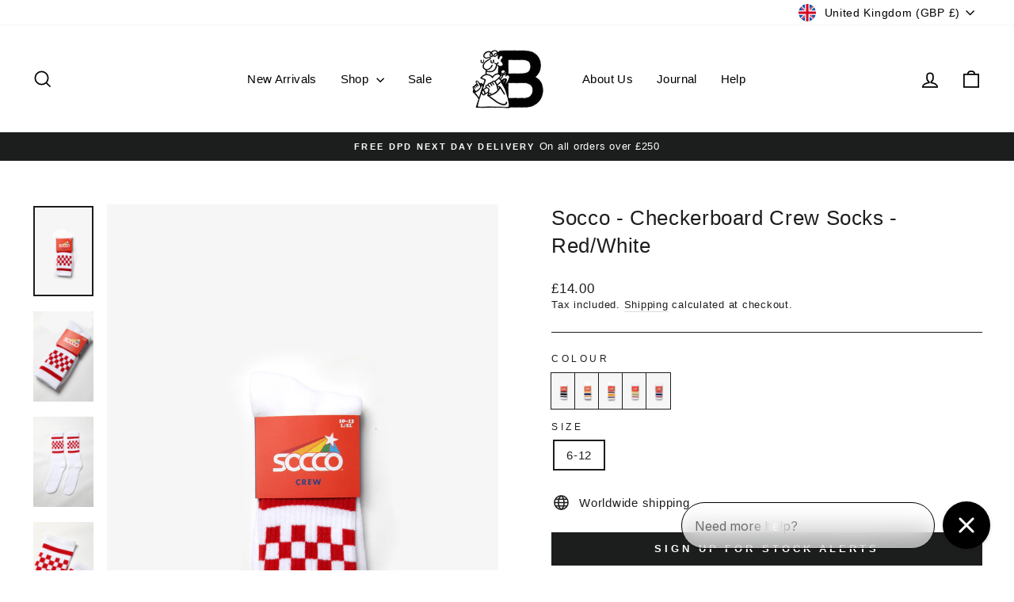

--- FILE ---
content_type: text/javascript; charset=utf-8
request_url: https://www.blacksmith.london/products/swap-protect.js
body_size: 805
content:
{"id":14966700212607,"title":"Swap Protect","handle":"swap-protect","description":"\u003cp\u003ePackage protection against loss, theft or damage in transit and instant resolution.\u003c\/p\u003e\n\u003cp\u003eFor more information please see our \u003ca title=\"Blacksmith Store\" href=\"https:\/\/www.blacksmith-store.com\/pages\/shipping-and-returns\"\u003eTerms of Service\u003c\/a\u003e.\u003c\/p\u003e","published_at":"2025-09-15T11:39:40+01:00","created_at":"2025-03-04T19:43:27+00:00","vendor":"Blacksmith Store","type":"","tags":["insurance","swap_noreturn"],"price":300,"price_min":300,"price_max":15000,"available":true,"price_varies":true,"compare_at_price":null,"compare_at_price_min":0,"compare_at_price_max":0,"compare_at_price_varies":false,"variants":[{"id":55163902984575,"title":"10000","option1":"10000","option2":null,"option3":null,"sku":"","requires_shipping":false,"taxable":false,"featured_image":null,"available":true,"name":"Swap Protect - 10000","public_title":"10000","options":["10000"],"price":300,"weight":0,"compare_at_price":null,"inventory_quantity":-591,"inventory_management":null,"inventory_policy":"deny","barcode":"","quantity_rule":{"min":1,"max":null,"increment":1},"quantity_price_breaks":[],"requires_selling_plan":false,"selling_plan_allocations":[]},{"id":55163903017343,"title":"20000","option1":"20000","option2":null,"option3":null,"sku":"","requires_shipping":false,"taxable":false,"featured_image":null,"available":true,"name":"Swap Protect - 20000","public_title":"20000","options":["20000"],"price":600,"weight":0,"compare_at_price":null,"inventory_quantity":-222,"inventory_management":null,"inventory_policy":"deny","barcode":"","quantity_rule":{"min":1,"max":null,"increment":1},"quantity_price_breaks":[],"requires_selling_plan":false,"selling_plan_allocations":[]},{"id":55163903050111,"title":"30000","option1":"30000","option2":null,"option3":null,"sku":"","requires_shipping":false,"taxable":false,"featured_image":null,"available":true,"name":"Swap Protect - 30000","public_title":"30000","options":["30000"],"price":900,"weight":0,"compare_at_price":null,"inventory_quantity":-53,"inventory_management":null,"inventory_policy":"deny","barcode":"","quantity_rule":{"min":1,"max":null,"increment":1},"quantity_price_breaks":[],"requires_selling_plan":false,"selling_plan_allocations":[]},{"id":55163903082879,"title":"40000","option1":"40000","option2":null,"option3":null,"sku":"","requires_shipping":false,"taxable":false,"featured_image":null,"available":true,"name":"Swap Protect - 40000","public_title":"40000","options":["40000"],"price":1200,"weight":0,"compare_at_price":null,"inventory_quantity":-16,"inventory_management":null,"inventory_policy":"deny","barcode":"","quantity_rule":{"min":1,"max":null,"increment":1},"quantity_price_breaks":[],"requires_selling_plan":false,"selling_plan_allocations":[]},{"id":55163903115647,"title":"50000","option1":"50000","option2":null,"option3":null,"sku":"","requires_shipping":false,"taxable":false,"featured_image":null,"available":true,"name":"Swap Protect - 50000","public_title":"50000","options":["50000"],"price":1500,"weight":0,"compare_at_price":null,"inventory_quantity":-6,"inventory_management":null,"inventory_policy":"deny","barcode":"","quantity_rule":{"min":1,"max":null,"increment":1},"quantity_price_breaks":[],"requires_selling_plan":false,"selling_plan_allocations":[]},{"id":55163903148415,"title":"60000","option1":"60000","option2":null,"option3":null,"sku":"","requires_shipping":false,"taxable":false,"featured_image":null,"available":true,"name":"Swap Protect - 60000","public_title":"60000","options":["60000"],"price":1800,"weight":0,"compare_at_price":null,"inventory_quantity":-1,"inventory_management":null,"inventory_policy":"deny","barcode":"","quantity_rule":{"min":1,"max":null,"increment":1},"quantity_price_breaks":[],"requires_selling_plan":false,"selling_plan_allocations":[]},{"id":55163903181183,"title":"70000","option1":"70000","option2":null,"option3":null,"sku":"","requires_shipping":false,"taxable":false,"featured_image":null,"available":true,"name":"Swap Protect - 70000","public_title":"70000","options":["70000"],"price":2100,"weight":0,"compare_at_price":null,"inventory_quantity":0,"inventory_management":null,"inventory_policy":"deny","barcode":"","quantity_rule":{"min":1,"max":null,"increment":1},"quantity_price_breaks":[],"requires_selling_plan":false,"selling_plan_allocations":[]},{"id":55163903213951,"title":"80000","option1":"80000","option2":null,"option3":null,"sku":"","requires_shipping":false,"taxable":false,"featured_image":null,"available":true,"name":"Swap Protect - 80000","public_title":"80000","options":["80000"],"price":2400,"weight":0,"compare_at_price":null,"inventory_quantity":0,"inventory_management":null,"inventory_policy":"deny","barcode":"","quantity_rule":{"min":1,"max":null,"increment":1},"quantity_price_breaks":[],"requires_selling_plan":false,"selling_plan_allocations":[]},{"id":55163903246719,"title":"90000","option1":"90000","option2":null,"option3":null,"sku":"","requires_shipping":false,"taxable":false,"featured_image":null,"available":true,"name":"Swap Protect - 90000","public_title":"90000","options":["90000"],"price":2700,"weight":0,"compare_at_price":null,"inventory_quantity":0,"inventory_management":null,"inventory_policy":"deny","barcode":"","quantity_rule":{"min":1,"max":null,"increment":1},"quantity_price_breaks":[],"requires_selling_plan":false,"selling_plan_allocations":[]},{"id":55163903279487,"title":"100000","option1":"100000","option2":null,"option3":null,"sku":"","requires_shipping":false,"taxable":false,"featured_image":null,"available":true,"name":"Swap Protect - 100000","public_title":"100000","options":["100000"],"price":3000,"weight":0,"compare_at_price":null,"inventory_quantity":-1,"inventory_management":null,"inventory_policy":"deny","barcode":"","quantity_rule":{"min":1,"max":null,"increment":1},"quantity_price_breaks":[],"requires_selling_plan":false,"selling_plan_allocations":[]},{"id":55163903312255,"title":"150000","option1":"150000","option2":null,"option3":null,"sku":"","requires_shipping":false,"taxable":false,"featured_image":null,"available":true,"name":"Swap Protect - 150000","public_title":"150000","options":["150000"],"price":4500,"weight":0,"compare_at_price":null,"inventory_quantity":-1,"inventory_management":null,"inventory_policy":"deny","barcode":"","quantity_rule":{"min":1,"max":null,"increment":1},"quantity_price_breaks":[],"requires_selling_plan":false,"selling_plan_allocations":[]},{"id":55163903345023,"title":"200000","option1":"200000","option2":null,"option3":null,"sku":"","requires_shipping":false,"taxable":false,"featured_image":null,"available":true,"name":"Swap Protect - 200000","public_title":"200000","options":["200000"],"price":6000,"weight":0,"compare_at_price":null,"inventory_quantity":0,"inventory_management":null,"inventory_policy":"deny","barcode":"","quantity_rule":{"min":1,"max":null,"increment":1},"quantity_price_breaks":[],"requires_selling_plan":false,"selling_plan_allocations":[]},{"id":55163903377791,"title":"250000","option1":"250000","option2":null,"option3":null,"sku":"","requires_shipping":false,"taxable":false,"featured_image":null,"available":true,"name":"Swap Protect - 250000","public_title":"250000","options":["250000"],"price":7500,"weight":0,"compare_at_price":null,"inventory_quantity":0,"inventory_management":null,"inventory_policy":"deny","barcode":"","quantity_rule":{"min":1,"max":null,"increment":1},"quantity_price_breaks":[],"requires_selling_plan":false,"selling_plan_allocations":[]},{"id":55163903410559,"title":"300000","option1":"300000","option2":null,"option3":null,"sku":"","requires_shipping":false,"taxable":false,"featured_image":null,"available":true,"name":"Swap Protect - 300000","public_title":"300000","options":["300000"],"price":9000,"weight":0,"compare_at_price":null,"inventory_quantity":0,"inventory_management":null,"inventory_policy":"deny","barcode":"","quantity_rule":{"min":1,"max":null,"increment":1},"quantity_price_breaks":[],"requires_selling_plan":false,"selling_plan_allocations":[]},{"id":55163903443327,"title":"350000","option1":"350000","option2":null,"option3":null,"sku":"","requires_shipping":false,"taxable":false,"featured_image":null,"available":true,"name":"Swap Protect - 350000","public_title":"350000","options":["350000"],"price":10500,"weight":0,"compare_at_price":null,"inventory_quantity":0,"inventory_management":null,"inventory_policy":"deny","barcode":"","quantity_rule":{"min":1,"max":null,"increment":1},"quantity_price_breaks":[],"requires_selling_plan":false,"selling_plan_allocations":[]},{"id":55163903476095,"title":"400000","option1":"400000","option2":null,"option3":null,"sku":"","requires_shipping":false,"taxable":false,"featured_image":null,"available":true,"name":"Swap Protect - 400000","public_title":"400000","options":["400000"],"price":12000,"weight":0,"compare_at_price":null,"inventory_quantity":0,"inventory_management":null,"inventory_policy":"deny","barcode":"","quantity_rule":{"min":1,"max":null,"increment":1},"quantity_price_breaks":[],"requires_selling_plan":false,"selling_plan_allocations":[]},{"id":55163903508863,"title":"450000","option1":"450000","option2":null,"option3":null,"sku":"","requires_shipping":false,"taxable":false,"featured_image":null,"available":true,"name":"Swap Protect - 450000","public_title":"450000","options":["450000"],"price":13500,"weight":0,"compare_at_price":null,"inventory_quantity":0,"inventory_management":null,"inventory_policy":"deny","barcode":"","quantity_rule":{"min":1,"max":null,"increment":1},"quantity_price_breaks":[],"requires_selling_plan":false,"selling_plan_allocations":[]},{"id":55163903541631,"title":"500000","option1":"500000","option2":null,"option3":null,"sku":"","requires_shipping":false,"taxable":false,"featured_image":null,"available":true,"name":"Swap Protect - 500000","public_title":"500000","options":["500000"],"price":15000,"weight":0,"compare_at_price":null,"inventory_quantity":0,"inventory_management":null,"inventory_policy":"deny","barcode":"","quantity_rule":{"min":1,"max":null,"increment":1},"quantity_price_breaks":[],"requires_selling_plan":false,"selling_plan_allocations":[]}],"images":["\/\/cdn.shopify.com\/s\/files\/1\/1242\/5594\/files\/swap-protect.jpg?v=1741117250"],"featured_image":"\/\/cdn.shopify.com\/s\/files\/1\/1242\/5594\/files\/swap-protect.jpg?v=1741117250","options":[{"name":"Value","position":1,"values":["10000","20000","30000","40000","50000","60000","70000","80000","90000","100000","150000","200000","250000","300000","350000","400000","450000","500000"]}],"url":"\/products\/swap-protect","media":[{"alt":null,"id":64549996069247,"position":1,"preview_image":{"aspect_ratio":0.746,"height":1715,"width":1280,"src":"https:\/\/cdn.shopify.com\/s\/files\/1\/1242\/5594\/files\/swap-protect.jpg?v=1741117250"},"aspect_ratio":0.746,"height":1715,"media_type":"image","src":"https:\/\/cdn.shopify.com\/s\/files\/1\/1242\/5594\/files\/swap-protect.jpg?v=1741117250","width":1280}],"requires_selling_plan":false,"selling_plan_groups":[]}

--- FILE ---
content_type: text/javascript; charset=utf-8
request_url: https://www.blacksmith.london/products/socco-checkerboard-crew-socks-red-white.js
body_size: 853
content:
{"id":8133460459801,"title":"Socco - Checkerboard Crew Socks - Red\/White","handle":"socco-checkerboard-crew-socks-red-white","description":"\u003cmeta charset=\"utf-8\"\u003e\u003cmeta charset=\"utf-8\"\u003e\n\u003cp\u003ePremium USA-made 70's style crew mid-length tube socks, contrast woven ankle detail, reinforced sole, Fits UK sizes 6-12. Exclusive to us in the UK.\u003c\/p\u003e","published_at":"2023-02-27T15:12:41+00:00","created_at":"2023-02-27T14:57:50+00:00","vendor":"Socco","type":"Socks","tags":["accessories","all","blankaccessories","everdaystaples","new arrivals","socco","underwear"],"price":1400,"price_min":1400,"price_max":1400,"available":false,"price_varies":false,"compare_at_price":null,"compare_at_price_min":0,"compare_at_price_max":0,"compare_at_price_varies":false,"variants":[{"id":44635294990617,"title":"6-12","option1":"6-12","option2":null,"option3":null,"sku":"SOCCOCHECKREDWHT","requires_shipping":true,"taxable":true,"featured_image":null,"available":false,"name":"Socco - Checkerboard Crew Socks - Red\/White - 6-12","public_title":"6-12","options":["6-12"],"price":1400,"weight":48,"compare_at_price":null,"inventory_quantity":0,"inventory_management":"shopify","inventory_policy":"deny","barcode":null,"quantity_rule":{"min":1,"max":null,"increment":1},"quantity_price_breaks":[],"requires_selling_plan":false,"selling_plan_allocations":[]}],"images":["\/\/cdn.shopify.com\/s\/files\/1\/1242\/5594\/products\/socco-redcheckered-flat.jpg?v=1677509990","\/\/cdn.shopify.com\/s\/files\/1\/1242\/5594\/products\/socco-redcheckered-detail1.jpg?v=1677509990","\/\/cdn.shopify.com\/s\/files\/1\/1242\/5594\/products\/socco-redcheckered-detail2.jpg?v=1677509990","\/\/cdn.shopify.com\/s\/files\/1\/1242\/5594\/products\/socco-redcheckered-closeup.jpg?v=1677509990"],"featured_image":"\/\/cdn.shopify.com\/s\/files\/1\/1242\/5594\/products\/socco-redcheckered-flat.jpg?v=1677509990","options":[{"name":"Size","position":1,"values":["6-12"]}],"url":"\/products\/socco-checkerboard-crew-socks-red-white","media":[{"alt":null,"id":33030228214041,"position":1,"preview_image":{"aspect_ratio":0.667,"height":2400,"width":1600,"src":"https:\/\/cdn.shopify.com\/s\/files\/1\/1242\/5594\/products\/socco-redcheckered-flat.jpg?v=1677509990"},"aspect_ratio":0.667,"height":2400,"media_type":"image","src":"https:\/\/cdn.shopify.com\/s\/files\/1\/1242\/5594\/products\/socco-redcheckered-flat.jpg?v=1677509990","width":1600},{"alt":null,"id":33030228148505,"position":2,"preview_image":{"aspect_ratio":0.667,"height":2400,"width":1600,"src":"https:\/\/cdn.shopify.com\/s\/files\/1\/1242\/5594\/products\/socco-redcheckered-detail1.jpg?v=1677509990"},"aspect_ratio":0.667,"height":2400,"media_type":"image","src":"https:\/\/cdn.shopify.com\/s\/files\/1\/1242\/5594\/products\/socco-redcheckered-detail1.jpg?v=1677509990","width":1600},{"alt":null,"id":33030228181273,"position":3,"preview_image":{"aspect_ratio":0.667,"height":2400,"width":1600,"src":"https:\/\/cdn.shopify.com\/s\/files\/1\/1242\/5594\/products\/socco-redcheckered-detail2.jpg?v=1677509990"},"aspect_ratio":0.667,"height":2400,"media_type":"image","src":"https:\/\/cdn.shopify.com\/s\/files\/1\/1242\/5594\/products\/socco-redcheckered-detail2.jpg?v=1677509990","width":1600},{"alt":null,"id":33030228115737,"position":4,"preview_image":{"aspect_ratio":0.667,"height":2400,"width":1600,"src":"https:\/\/cdn.shopify.com\/s\/files\/1\/1242\/5594\/products\/socco-redcheckered-closeup.jpg?v=1677509990"},"aspect_ratio":0.667,"height":2400,"media_type":"image","src":"https:\/\/cdn.shopify.com\/s\/files\/1\/1242\/5594\/products\/socco-redcheckered-closeup.jpg?v=1677509990","width":1600}],"requires_selling_plan":false,"selling_plan_groups":[]}